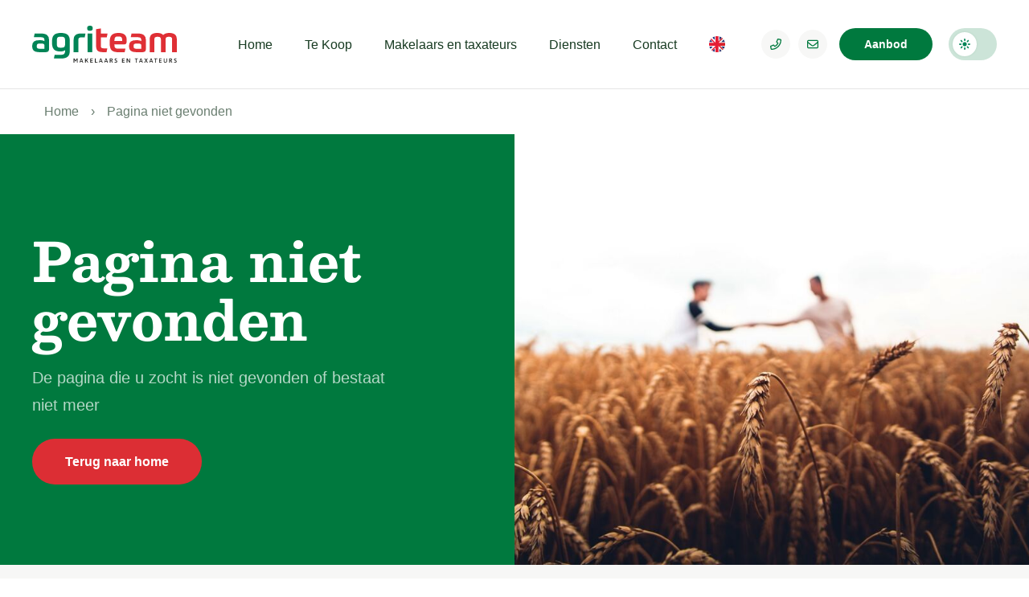

--- FILE ---
content_type: text/html; charset=UTF-8
request_url: https://www.agriteam.nl/pagina-niet-gevonden/
body_size: 4558
content:





<!doctype html>
<html id="theme" class="no-js no-cover " lang="nl">
<head>
	
	
 	<meta charset="utf-8">




					
			
			
			<title>Pagina niet gevonden</title>
<meta property="og:url" content="https://www.agriteam.nl/pagina-niet-gevonden/" />
<meta name="robots" content="index,follow" />
		    <meta name="viewport" content="width=device-width, initial-scale=1">

    <link rel="shortcut icon" href="/themes/agriteammakelaars2022/images/favicon.png" type="image/x-icon" />
    <link rel="apple-touch-icon-precomposed" type="image/png" href="/themes/agriteammakelaars2022/images/apple-touch-icon.png" sizes="120x120">


	    
    <link rel="stylesheet" type="text/css" href="/themes/agriteammakelaars2022/uikit/dist/uikit.theme.css" /><!-- not modified : 0.009052038192749s -->


        <script src="https://kit.fontawesome.com/250c24b554.js" crossorigin="anonymous"></script>


<!-- Global site tag (gtag.js) - Google Analytics GA 3-->
<script async src="https://www.googletagmanager.com/gtag/js?id=UA-140728647-1"></script>
<script>
  window.dataLayer = window.dataLayer || [];
  function gtag(){dataLayer.push(arguments);}
  gtag('js', new Date());

  gtag('config', 'UA-140728647-1', { 'anonymize_ip': true });
</script>

<!-- Google tag (gtag.js) GA 4 -->
<script async src="https://www.googletagmanager.com/gtag/js?id=G-M4R5K064K1"></script>
<script>
  window.dataLayer = window.dataLayer || [];
  function gtag(){dataLayer.push(arguments);}
  gtag('js', new Date());

  gtag('config', 'G-M4R5K064K1');
</script>

	</head>
<body  id="page-86830" class="page page-front-no page-type-cms page-secured-no page-tpl-vervolgpagina page-language-nl page-region-nl user-no">
					
		<div class="topbar uk-position-relative uk-background-default ">
            <div class="nav" data-uk-sticky="cls-active: uk-background-default  uk-box-shadow-medium; top: 400px; animation: uk-animation-slide-top">
                <div class="uk-container uk-container-" >
                    <nav class="uk-navbar-transparent uk-navbar-container uk-flex uk-flex-between" uk-navbar>
                            <div class="">
								<a href="/" class="uk-navbar-item uk-navbar-logo " title="Agriteam.nl" aria-label="Logo Agriteam.nl">
																	</a>
							</div>
                            
                            <div class="">



								
								<ul class="uk-navbar-nav uk-visible@l ">
									<li class=""><a href="/">Home</a></li>
									
								
																												
										<li class="menu-item menu-86808   ">
											<a href="/te-koop">Te Koop</a>
																						<div class="uk-navbar-dropdown uk-border-rounded">
												<ul class="uk-nav uk-navbar-dropdown-nav uk-list-divider">
																																		<li>
												<a href="/te-koop" ><span class="menu-content">Ons complete aanbod <i class="far fa-long-arrow-right uk-text-color4"></i><span></span></span></a>
																							</li>
																															<li>
												<a href="/te-koop/melkveebedrijf" ><span class="menu-content">Melkveebedrijf <i class="far fa-long-arrow-right uk-text-color4"></i><span></span></span></a>
																								<div class="uk-navbar-dropdown uk-border-rounded" uk-dropdown="pos: right-top">	
														<ul class="uk-nav uk-navbar-dropdown-nav">
																										<li><a href="/te-koop/melkveebedrijf/friesland" class="">Friesland</a></li>
											
														</ul>
												</div>
																							</li>
																															<li>
												<a href="/te-koop/boerderij" ><span class="menu-content">Boerderij <i class="far fa-long-arrow-right uk-text-color4"></i><span></span></span></a>
																								<div class="uk-navbar-dropdown uk-border-rounded" uk-dropdown="pos: right-top">	
														<ul class="uk-nav uk-navbar-dropdown-nav">
																										<li><a href="/te-koop/boerderij/drenthe" class="">Drenthe</a></li>
																						<li><a href="/te-koop/boerderij/flevoland" class="">Flevoland</a></li>
																						<li><a href="/te-koop/boerderij/friesland" class="">Friesland</a></li>
																						<li><a href="/te-koop/boerderij/gelderland" class="">Gelderland</a></li>
																						<li><a href="/te-koop/boerderij/groningen" class="">Groningen</a></li>
																						<li><a href="/te-koop/boerderij/limburg" class="">Limburg</a></li>
																						<li><a href="/te-koop/boerderij/noord-brabant" class="">Noord-Brabant</a></li>
																						<li><a href="/te-koop/boerderij/noord-holland" class="">Noord-Holland</a></li>
																						<li><a href="/te-koop/boerderij/overijssel" class="">Overijssel</a></li>
																						<li><a href="/te-koop/boerderij/utrecht" class="">Utrecht</a></li>
																						<li><a href="/te-koop/boerderij/zeeland" class="">Zeeland</a></li>
																						<li><a href="/te-koop/boerderij/zuid-holland" class="">Zuid-Holland</a></li>
											
														</ul>
												</div>
																							</li>
																															<li>
												<a href="/te-koop/landbouwgrond" ><span class="menu-content">Landbouwgrond <i class="far fa-long-arrow-right uk-text-color4"></i><span></span></span></a>
																								<div class="uk-navbar-dropdown uk-border-rounded" uk-dropdown="pos: right-top">	
														<ul class="uk-nav uk-navbar-dropdown-nav">
																										<li><a href="/te-koop/landbouwgrond/friesland" class="">Friesland</a></li>
											
														</ul>
												</div>
																							</li>
																															<li>
												<a href="/te-koop/akkerbouwbedrijf" ><span class="menu-content">Akkerbouwbedrijf <i class="far fa-long-arrow-right uk-text-color4"></i><span></span></span></a>
																							</li>
																															<li>
												<a href="/te-koop/varkensbedrijf" ><span class="menu-content">Varkensbedrijf <i class="far fa-long-arrow-right uk-text-color4"></i><span></span></span></a>
																							</li>
																															<li>
												<a href="/te-koop/pluimveebedrijf" ><span class="menu-content">Pluimveebedrijf <i class="far fa-long-arrow-right uk-text-color4"></i><span></span></span></a>
																							</li>
										
												</ul>
											</div>
																					</li>
																												
										<li class="menu-item menu-86838   ">
											<a href="/agriteam-makelaars-en-taxateurs">Makelaars en taxateurs</a>
																						<div class="uk-navbar-dropdown uk-border-rounded">
												<ul class="uk-nav uk-navbar-dropdown-nav uk-list-divider">
																																		<li>
												<a href="/agriteam-makelaars-en-taxateurs/agrarische-makelaars" ><span class="menu-content">Agrarische makelaars <i class="far fa-long-arrow-right uk-text-color4"></i><span></span></span></a>
																							</li>
																															<li>
												<a href="/agriteam-makelaars-en-taxateurs/nieuws" ><span class="menu-content">Nieuws <i class="far fa-long-arrow-right uk-text-color4"></i><span></span></span></a>
																							</li>
																															<li>
												<a href="/agriteam-makelaars-en-taxateurs/vacatures" ><span class="menu-content">Vacatures <i class="far fa-long-arrow-right uk-text-color4"></i><span></span></span></a>
																							</li>
																															<li>
												<a href="/agriteam-makelaars-en-taxateurs/veelgestelde-vragen" ><span class="menu-content">Veelgestelde vragen <i class="far fa-long-arrow-right uk-text-color4"></i><span></span></span></a>
																							</li>
																															<li>
												<a href="/agriteam-makelaars-en-taxateurs/vastgoedpro" ><span class="menu-content">VastgoedPRO <i class="far fa-long-arrow-right uk-text-color4"></i><span></span></span></a>
																							</li>
										
												</ul>
											</div>
																					</li>
																												
										<li class="menu-item menu-86820   ">
											<a href="/diensten">Diensten</a>
																						<div class="uk-navbar-dropdown uk-border-rounded">
												<ul class="uk-nav uk-navbar-dropdown-nav uk-list-divider">
																																		<li>
												<a href="/diensten/aan-en-verkoop" ><span class="menu-content">Aan- en verkoop <i class="far fa-long-arrow-right uk-text-color4"></i><span></span></span></a>
																							</li>
																															<li>
												<a href="/diensten/taxaties" ><span class="menu-content">Taxaties <i class="far fa-long-arrow-right uk-text-color4"></i><span></span></span></a>
																							</li>
																															<li>
												<a href="/diensten/productierechten-en-fosfaatrechten" ><span class="menu-content">Productierechten en fosfaatrechten <i class="far fa-long-arrow-right uk-text-color4"></i><span></span></span></a>
																							</li>
																															<li>
												<a href="/diensten/onteigening" ><span class="menu-content">Onteigening <i class="far fa-long-arrow-right uk-text-color4"></i><span></span></span></a>
																							</li>
																															<li>
												<a href="/diensten/pacht-en-erfpacht" ><span class="menu-content">Pacht en erfpacht <i class="far fa-long-arrow-right uk-text-color4"></i><span></span></span></a>
																							</li>
																															<li>
												<a href="/diensten/functiewisseling" ><span class="menu-content">Functiewisseling <i class="far fa-long-arrow-right uk-text-color4"></i><span></span></span></a>
																							</li>
																															<li>
												<a href="/diensten/kavelruil" ><span class="menu-content">Kavelruil <i class="far fa-long-arrow-right uk-text-color4"></i><span></span></span></a>
																							</li>
																															<li>
												<a href="/diensten/rentmeesterschap" ><span class="menu-content">Rentmeesterschap <i class="far fa-long-arrow-right uk-text-color4"></i><span></span></span></a>
																							</li>
																															<li>
												<a href="/diensten/agrarisch-ondernemen-in-het-buitenland" ><span class="menu-content">Agrarisch ondernemen in het buitenland <i class="far fa-long-arrow-right uk-text-color4"></i><span></span></span></a>
																							</li>
																															<li>
												<a href="/diensten/boerderij-overnemen" ><span class="menu-content">Boerderij overnemen <i class="far fa-long-arrow-right uk-text-color4"></i><span></span></span></a>
																							</li>
										
												</ul>
											</div>
																					</li>
																												
										<li class="menu-item menu-86825   ">
											<a href="/contact">Contact</a>
																					</li>
																												
										<li class="menu-item menu-86887   ">
											<a href="/english"><img src="/themes/agriteammakelaars2022/images/english.svg" style="width: 20px;" /></a>
																					</li>
																	
								</ul>
								

                            </div>
							<div class="uk-flex uk-flex-right uk-flex-middle">
									<ul class="uk-iconnav">
                                        <li><a href="tel:0881700000" class="uk-icon-button" title="0881700000" aria-label="Telefoonnummer" onClick="gtag('event', 'Algemeen', {'event_category': 'Agriteam algemeen', 'event_label': 'Telefoonnummer klik'});"><i class="far fa-phone-alt"></i></a></li>                                        <li><a href="mailto:info@agriteam.nl" class="uk-icon-button" title="info@agriteam.nl" aria-label="E-mailadres" onClick="gtag('event', 'Algemeen', {'event_category': 'Agriteam algemeen', 'event_label': 'Email klik'});"><i class="far fa-envelope"></i></a></li>                                    </ul>

																		<div class="uk-visible@s uk-padding-small-left">
																					

									
									
									
																			<a href="/te-koop" class=" uk-button uk-button-solid uk-button-  uk-button-primary uk-border-pill">Aanbod </a>										
																			</div>
									
									<div class="uk-hidden@l"><button class="mobile-nav-button uk-button uk-button-color4 uk-border-pill uk-padding-remove" aria-label="Menu" type="button" uk-toggle="target: #offcanvas-nav" ><i class="far fa-bars "></i></button></div>
									
									<a onclick="toggleDarkMode()" id="darkButton" class="darkButton" aria-label="Donkere Modus">Darkmode: Off</a>
									
                                    									
                            </div>
                            
                        
                    </nav>
                </div>
            </div>
        </div>
		

		<div id="offcanvas-nav" uk-offcanvas="flip: true; overlay: true">
            <div class="uk-offcanvas-bar">
        
                <button class="uk-offcanvas-close" type="button" uk-close></button>

				<ul class="mobile-nav uk-nav-default uk-nav-parent-icon uk-list uk-list-divider" uk-nav>
										<li class=""><a href="/">Home</a></li>
																
						<li class="uk-parent menu-item menu-86808   ">
							<a href="/te-koop">Te Koop</a>
															<ul class="uk-nav-sub">
																						<li>
								<a href="/te-koop" ><span class="menu-content">Ons complete aanbod<span></span></span></a>
															</li>
																			<li>
								<a href="/te-koop/melkveebedrijf" ><span class="menu-content">Melkveebedrijf<span></span></span></a>
																<ul class="uk-nav-sub">
																<li><a href="/te-koop/melkveebedrijf/friesland" class="">Friesland</a></li>
					 		
								</ul>
															</li>
																			<li>
								<a href="/te-koop/boerderij" ><span class="menu-content">Boerderij<span></span></span></a>
																<ul class="uk-nav-sub">
																<li><a href="/te-koop/boerderij/drenthe" class="">Drenthe</a></li>
					 									<li><a href="/te-koop/boerderij/flevoland" class="">Flevoland</a></li>
					 									<li><a href="/te-koop/boerderij/friesland" class="">Friesland</a></li>
					 									<li><a href="/te-koop/boerderij/gelderland" class="">Gelderland</a></li>
					 									<li><a href="/te-koop/boerderij/groningen" class="">Groningen</a></li>
					 									<li><a href="/te-koop/boerderij/limburg" class="">Limburg</a></li>
					 									<li><a href="/te-koop/boerderij/noord-brabant" class="">Noord-Brabant</a></li>
					 									<li><a href="/te-koop/boerderij/noord-holland" class="">Noord-Holland</a></li>
					 									<li><a href="/te-koop/boerderij/overijssel" class="">Overijssel</a></li>
					 									<li><a href="/te-koop/boerderij/utrecht" class="">Utrecht</a></li>
					 									<li><a href="/te-koop/boerderij/zeeland" class="">Zeeland</a></li>
					 									<li><a href="/te-koop/boerderij/zuid-holland" class="">Zuid-Holland</a></li>
					 		
								</ul>
															</li>
																			<li>
								<a href="/te-koop/landbouwgrond" ><span class="menu-content">Landbouwgrond<span></span></span></a>
																<ul class="uk-nav-sub">
																<li><a href="/te-koop/landbouwgrond/friesland" class="">Friesland</a></li>
					 		
								</ul>
															</li>
																			<li>
								<a href="/te-koop/akkerbouwbedrijf" ><span class="menu-content">Akkerbouwbedrijf<span></span></span></a>
															</li>
																			<li>
								<a href="/te-koop/varkensbedrijf" ><span class="menu-content">Varkensbedrijf<span></span></span></a>
															</li>
																			<li>
								<a href="/te-koop/pluimveebedrijf" ><span class="menu-content">Pluimveebedrijf<span></span></span></a>
															</li>
						
								</ul>
													</li>
																
						<li class="uk-parent menu-item menu-86838   ">
							<a href="/agriteam-makelaars-en-taxateurs">Makelaars en taxateurs</a>
															<ul class="uk-nav-sub">
																						<li>
								<a href="/agriteam-makelaars-en-taxateurs/agrarische-makelaars" ><span class="menu-content">Agrarische makelaars<span></span></span></a>
															</li>
																			<li>
								<a href="/agriteam-makelaars-en-taxateurs/nieuws" ><span class="menu-content">Nieuws<span></span></span></a>
															</li>
																			<li>
								<a href="/agriteam-makelaars-en-taxateurs/vacatures" ><span class="menu-content">Vacatures<span></span></span></a>
															</li>
																			<li>
								<a href="/agriteam-makelaars-en-taxateurs/veelgestelde-vragen" ><span class="menu-content">Veelgestelde vragen<span></span></span></a>
															</li>
																			<li>
								<a href="/agriteam-makelaars-en-taxateurs/vastgoedpro" ><span class="menu-content">VastgoedPRO<span></span></span></a>
															</li>
						
								</ul>
													</li>
																
						<li class="uk-parent menu-item menu-86820   ">
							<a href="/diensten">Diensten</a>
															<ul class="uk-nav-sub">
																						<li>
								<a href="/diensten/aan-en-verkoop" ><span class="menu-content">Aan- en verkoop<span></span></span></a>
															</li>
																			<li>
								<a href="/diensten/taxaties" ><span class="menu-content">Taxaties<span></span></span></a>
															</li>
																			<li>
								<a href="/diensten/productierechten-en-fosfaatrechten" ><span class="menu-content">Productierechten en fosfaatrechten<span></span></span></a>
															</li>
																			<li>
								<a href="/diensten/onteigening" ><span class="menu-content">Onteigening<span></span></span></a>
															</li>
																			<li>
								<a href="/diensten/pacht-en-erfpacht" ><span class="menu-content">Pacht en erfpacht<span></span></span></a>
															</li>
																			<li>
								<a href="/diensten/functiewisseling" ><span class="menu-content">Functiewisseling<span></span></span></a>
															</li>
																			<li>
								<a href="/diensten/kavelruil" ><span class="menu-content">Kavelruil<span></span></span></a>
															</li>
																			<li>
								<a href="/diensten/rentmeesterschap" ><span class="menu-content">Rentmeesterschap<span></span></span></a>
															</li>
																			<li>
								<a href="/diensten/agrarisch-ondernemen-in-het-buitenland" ><span class="menu-content">Agrarisch ondernemen in het buitenland<span></span></span></a>
															</li>
																			<li>
								<a href="/diensten/boerderij-overnemen" ><span class="menu-content">Boerderij overnemen<span></span></span></a>
															</li>
						
								</ul>
													</li>
																
						<li class=" menu-item menu-86825   ">
							<a href="/contact">Contact</a>
													</li>
																
						<li class=" menu-item menu-86887   ">
							<a href="/english"><img src="/themes/agriteammakelaars2022/images/english.svg" style="width: 20px;" /></a>
													</li>
									</ul>

				
				

            </div>
        </div>
		

							
        

    <section class="section-breadcrumbs uk-section uk-padding-small uk-section-default">
        <div class="uk-container  ">
            <ul class="uk-breadcrumb ">
                                                <li><a href="/">Home</a></li>
                                                                <li class="current"><a href="/pagina-niet-gevonden">Pagina niet gevonden</a></li>
                                                    </ul>
        
        </div>
    </section>

        
        
        

				
				

			<section class="uk-section uk-padding-remove-vertical uk-position-relative with-background-image mobile-image-padding uk-background-primary  uk-margin-remove-top uk-margin-remove-bottom">

			
							<div class="section-background-image uk-position-right uk-width-1-2  uk-background-cover uk-opacity-none  uk-background-primary" data-src="/previews/2018/1/3/media_740_410899_w1200_crop_ce.jpg" uk-parallax="bgy: 100" uk-img></div>
					
				<div class="uk-position-relative uk-padding-large-top uk-padding-large-bottom ">

					<div class="uk-container uk-container-default uk-position">
						
						<div class="uk-grid-margin uk-grid  " uk-grid>

							
																<div class="uk-width-2-5@m  uk-grid-item-match uk-flex-top uk-margin-top  uk-flex-first " >
										<div class=" " >
											
															<div class=" uk-text-left uk-light">
										<h2 class="section-title uk-serif title-xxl  "><span class="">Pagina niet gevonden</span></h2>
				</div>
								<div class="uk-margin-small-top  uk-light">
					<div class="uk-panel section-lead uk-text-left">
						<p>De pagina die u zocht is niet gevonden of bestaat niet meer</p>

					</div>
				</div>
							
											
																																		<div class="uk-text-left uk-margin-medium-top uk-padding-small-top">
												

									
									
									
																			<a href="/" class=" uk-button uk-button-solid uk-button-large  uk-button-secondary uk-border-pill">Terug naar home </a>																					</div>
												
																					</div>	

										
																				
									</div>

									
							
				
					
						
							
					
							
						</div>	

					</div>
				</div>
			</section>
			
        
        


    

				
				

			<footer class="uk-section uk-padding-remove-vertical uk-position-relative  uk-background-muted  uk-margin-remove-top uk-margin-remove-bottom">

		
				<div class="uk-position-relative uk-padding-medium-top uk-margin-remove-bottom ">

					<div class="uk-container uk-container-default uk-position">
						
						<div class="uk-grid-margin uk-grid  " uk-grid>

							
																<div class="uk-width-1-1@m  uk-grid-item-match uk-flex-top uk-margin-top  uk-flex-first " >
										<div class=" uk-flex uk-flex-between uk-flex-wrap " >
											
															<div class="uk-width-1-2@m uk-padding-small-right uk-text-left ">
										<h6 class="section-title uk-serif title-l  uk-margin-remove-bottom"><span class="uk-text-background">Wilt u agrarisch onroerend goed aan- of verkopen? </span></h6>
				</div>
							
											
																																		<div class="uk-text-left uk-margin-top">
												

									
									
									
																			<a href="/contact" class=" uk-button uk-button-default uk-button-large  uk-button-color4 uk-border-pill">Neem contact met ons op </a>																					</div>
												
																					</div>	

										
																				
									</div>

									
							
				
					
						
							
					
				

							<div class="uk-width-1-1@m    with-line-above">
								
								<div class="uk-grid uk-grid-medium uk-child-width-expand uk-flex-between uk-grid-match  " uk-grid="" >
																			
		
		

	

		<div class=" uk-width-1-4@m my-class" id="block644009">
			<div class="block uk-card uk-border-rounded   uk-text-left uk-dark uk-height-auto uk-margin-remove-top uk-margin-remove-bottom">
				
							
				<div class="uk-card-body uk-padding-remove uk-position-relative " >
										<div class="uk-width-1-1@l ">
						
												<h4 class="block-title uk-margin-small-bottom uk-margin-small-top uk-margin-remove-adjacent title-xs">Contact informatie</h4>
						<p>Agriteam makelaars en taxateurs</p>

<p>Van Albadaweg 6<br />
9078 VV<br />
Oudebildtzijl</p>

<p>BTW: NL8133.09.918.B01<br />
KvK: 04074146</p>

<p><strong>T -</strong> <a href="tel:0881700000" onclick="gtag('event', 'Algemeen', {'event_category': 'Agriteam algemeen', 'event_label': 'Telefoonnummer klik'});">088 - 170 00 00</a><br />
<strong>E</strong> - <a href="mailto:info@agriteam.nl" onclick="gtag('event', 'Algemeen', {'event_category': 'Agriteam algemeen', 'event_label': 'Email klik'});">info@agriteam.nl</a></p>


						
																	</div>
				</div>
			</div>
		</div>
																			
		
		

	

		<div class=" uk-width-1-4@m my-class" id="block644137">
			<div class="block uk-card uk-border-rounded   uk-text-left uk-dark uk-height-auto uk-margin-remove-top uk-margin-remove-bottom">
				
							
				<div class="uk-card-body uk-padding-remove uk-position-relative " >
										<div class="uk-width-1-1@l ">
						
												<h4 class="block-title uk-margin-small-bottom uk-margin-small-top uk-margin-remove-adjacent title-xs">Diensten</h4>
						

						
							<ul class="block-list uk-list uk-list-none ">
																<li><a href="/diensten/aan-en-verkoop" class="block-list-item" title="Aan- en verkoop">Aan- en verkoop</a></li>
																<li><a href="/diensten/taxaties" class="block-list-item" title="Taxaties">Taxaties</a></li>
																<li><a href="/diensten/productierechten-en-fosfaatrechten" class="block-list-item" title="Productierechten en fosfaatrechten">Productierechten en fosfaatrechten</a></li>
																<li><a href="/diensten/onteigening" class="block-list-item" title="Onteigening">Onteigening</a></li>
																<li><a href="/diensten/pacht-en-erfpacht" class="block-list-item" title="Pacht en erfpacht">Pacht en erfpacht</a></li>
															</ul>

						
																	</div>
				</div>
			</div>
		</div>
																			
		
		

	

		<div class=" uk-width-1-4@m my-class" id="block644138">
			<div class="block uk-card uk-border-rounded   uk-text-left uk-dark uk-height-auto uk-margin-remove-top uk-margin-remove-bottom">
				
							
				<div class="uk-card-body uk-padding-remove uk-position-relative " >
										<div class="uk-width-1-1@l ">
						
												<h4 class="block-title uk-margin-small-bottom uk-margin-small-top uk-margin-remove-adjacent title-xs">&nbsp;</h4>
						

						
							<ul class="block-list uk-list uk-list-none ">
																<li><a href="/diensten/functiewisseling" class="block-list-item" title="Functiewisseling">Functiewisseling</a></li>
																<li><a href="/diensten/kavelruil" class="block-list-item" title="Kavelruil">Kavelruil</a></li>
																<li><a href="/diensten/rentmeesterschap" class="block-list-item" title="Rentmeesterschap">Rentmeesterschap</a></li>
																<li><a href="/diensten/agrarisch-ondernemen-in-het-buitenland" class="block-list-item" title="Agrarisch ondernemen in het buitenland">Agrarisch ondernemen in het buitenland</a></li>
																<li><a href="/diensten/boerderij-overnemen" class="block-list-item" title="Boerderij overnemen">Boerderij overnemen</a></li>
															</ul>

						
																	</div>
				</div>
			</div>
		</div>
																			
		
		

	

		<div class=" uk-width-1-4@m my-class" id="block644007">
			<div class="block uk-card uk-border-rounded   uk-text-left uk-dark uk-height-auto uk-margin-remove-top uk-margin-remove-bottom">
				
							
				<div class="uk-card-body uk-padding-remove uk-position-relative " >
										<div class="uk-width-1-1@l ">
						
												<h4 class="block-title uk-margin-small-bottom uk-margin-small-top uk-margin-remove-adjacent title-xs">Aanbod</h4>
						

						
							<ul class="block-list uk-list uk-list-none ">
																<li><a href="/te-koop" class="block-list-item" title="Agrarisch onroerend goed te koop">Agrarisch onroerend goed te koop</a></li>
																<li><a href="/te-koop/melkveebedrijf" class="block-list-item" title="Melkveebedrijven te koop">Melkveebedrijven te koop</a></li>
																<li><a href="/te-koop/boerderij" class="block-list-item" title="Boerderijen te koop">Boerderijen te koop</a></li>
																<li><a href="/te-koop/landbouwgrond" class="block-list-item" title="Landbouwgrond te koop">Landbouwgrond te koop</a></li>
																<li><a href="/te-koop/akkerbouwbedrijf" class="block-list-item" title="Akkerbouwbedrijven te koop">Akkerbouwbedrijven te koop</a></li>
																<li><a href="/te-koop/varkensbedrijf" class="block-list-item" title="Varkensbedrijven te koop">Varkensbedrijven te koop</a></li>
																<li><a href="/te-koop/pluimveebedrijf" class="block-list-item" title="Pluimveebedrijven te koop">Pluimveebedrijven te koop</a></li>
															</ul>

						
																	</div>
				</div>
			</div>
		</div>
																			


																	</div>
														</div>

												
									
						</div>	

					</div>
				</div>
			</footer>
			
   
    <footer class="uk-section uk-section-muted uk-padding-remove">
         	<div class="uk-container uk-text-center uk-padding uk-padding-remove-horizontal uk-margin-medium-top">
	<div class="logos">
	<a class="nrvt" href="//www.nrvt.nl/" alt="NRVT" target="_blank"></a>
	<a class="scvm" href="//www.scvm.nl/" alt="scvm" target="_blank"></a>
	<a class="vastgoedcert" href="//www.vastgoedcert.nl/" alt="VastgoedCert" target="_blank"></a>
	<a class="vastgoedned" href="//vastgoednederland.nl" alt="VastgoedNed" target="_blank"></a>
</div>
	</div>
	<div class="uk-container footer-copyright uk-text-center uk-padding uk-padding-remove-horizontal uk-margin-medium-top">
		
		<div class="footer-copyright-content">
			
			<span class="uk-text-small uk-text-muted">© 2026 Agriteam makelaars en taxateurs</span> 

			<ul class="uk-subnav"><li><a href="/sitemap">Sitemap</a></li><li><a href="/disclaimer">Disclaimer</a></li><li><a href="/privacyverklaring">Privacyverklaring</a></li><li><a href="/algemene-voorwaarden">Alg. Voorwaarden</a></li><li><a href="/contact">Contact </a></li></ul> 
			
			<span class="uk-text-small uk-text-muted creator">Gemaakt door <a href="//addnoise.nl"> Add Noise - Internet &amp; Design</a> </span>
		</div>
	</div>
	

    </footer>
    

    <script src="/themes/agriteammakelaars2022/uikit/dist/js/uikit.min.js" ></script>
    <script src="/themes/agriteammakelaars2022/js/darkmode.js" ></script>
    

    <script>
       
    </script>

    
    
</body>

<!-- Generated in 0.115 seconds -->

--- FILE ---
content_type: image/svg+xml
request_url: https://www.agriteam.nl/themes/agriteammakelaars2022/images/logo-agriteam.svg
body_size: 2845
content:
<svg xmlns="http://www.w3.org/2000/svg" viewBox="0 0 312.25 80.39"><defs><style>.cls-1{fill:#008456;}.cls-2{fill:#df2f35;}.cls-3{fill:#1d1d1b;}</style></defs><title>logo-agriteam-mt</title><g id="Laag_2" data-name="Laag 2"><g id="Layer_1" data-name="Layer 1"><path class="cls-1" d="M36.34,50.22c0,2.76-.63,4.67-1.87,5.73s-3.41,1.6-6.47,1.6H15.28q-8.34,0-11.81-3.12T0,45.46V43.75q0-6.48,3.82-9.4t11.93-2.92a29,29,0,0,1,6.75.66,13.62,13.62,0,0,1,4,1.52v-1.4a12,12,0,0,0-.43-3.51,4.39,4.39,0,0,0-1.44-2.23,6.08,6.08,0,0,0-2.77-1.13,26.7,26.7,0,0,0-4.4-.31H14.19c-1.19,0-2.4,0-3.62,0l-3.63.08c-1.2,0-2.29,0-3.28,0L5.3,17q2.19-.08,5.46-.12c2.18,0,4.58,0,7.18,0q9.51,0,14,3.36t4.45,10.52Zm-9.83,0V43.9a9,9,0,0,0-.27-2.37,2.88,2.88,0,0,0-1.13-1.6,5.73,5.73,0,0,0-2.42-.9,25.16,25.16,0,0,0-4.13-.27H17.39c-3,0-5,.36-6,1.09s-1.55,2-1.55,4v1.48A4.52,4.52,0,0,0,11.27,49q1.44,1.22,5.34,1.21Z"/><path class="cls-1" d="M71.06,53.18a12.39,12.39,0,0,1-4,2,21.71,21.71,0,0,1-6.47.78,26.29,26.29,0,0,1-8.47-1.17,12.31,12.31,0,0,1-5.45-3.55,14.13,14.13,0,0,1-3-6A34.59,34.59,0,0,1,42.83,37V34.78a36.85,36.85,0,0,1,.81-8.15,13.21,13.21,0,0,1,3-6A13.51,13.51,0,0,1,52.53,17,30.27,30.27,0,0,1,62,15.75,29.9,29.9,0,0,1,71.6,17a14,14,0,0,1,5.89,3.62,12.42,12.42,0,0,1,2.92,5.66,32.24,32.24,0,0,1,.78,7.37V53.81a27.06,27.06,0,0,1-1,8,12,12,0,0,1-3.39,5.46,14.33,14.33,0,0,1-6,3.08,35,35,0,0,1-8.89,1H55.54c-1.15,0-2.41,0-3.79,0s-3-.06-4.87-.11l1.64-8.11c1.45,0,2.77.09,3.94.11s2.26,0,3.27,0h5.66a19.76,19.76,0,0,0,4.48-.43,6.62,6.62,0,0,0,3-1.48,5.87,5.87,0,0,0,1.68-2.92,18.16,18.16,0,0,0,.51-4.68Zm-9-5.3a19,19,0,0,0,4.52-.43A5.68,5.68,0,0,0,69.34,46a5.28,5.28,0,0,0,1.36-2.73,21.85,21.85,0,0,0,.36-4.37V35.09a53.06,53.06,0,0,0-.24-5.61,6.92,6.92,0,0,0-1.17-3.43,4.71,4.71,0,0,0-2.73-1.72,20,20,0,0,0-4.83-.47,20,20,0,0,0-4.84.47,4.78,4.78,0,0,0-2.73,1.72,6.92,6.92,0,0,0-1.17,3.43c-.15,1.45-.23,3.32-.23,5.61v1.56a47.52,47.52,0,0,0,.27,5.62,7.38,7.38,0,0,0,1.17,3.43,4.61,4.61,0,0,0,2.69,1.71A20,20,0,0,0,62.09,47.88Z"/><path class="cls-1" d="M99.59,57.55H89.46V30.88a17.51,17.51,0,0,1,1.09-6.59A10.27,10.27,0,0,1,93.75,20a13.56,13.56,0,0,1,5.14-2.38,29.66,29.66,0,0,1,6.94-.74h5.07c1.41,0,2.78,0,4.14.08l-1.64,8.42c-1-.05-2.19-.09-3.43-.11s-2.29,0-3.12,0a12.52,12.52,0,0,0-3.9.47A4.72,4.72,0,0,0,100.77,27a4.21,4.21,0,0,0-1,2.26,23.2,23.2,0,0,0-.2,3.24Z"/><path class="cls-1" d="M130.71,5.54c0,2-.44,3.39-1.33,4.25s-2.44,1.28-4.67,1.28-3.8-.43-4.68-1.28-1.33-2.28-1.33-4.25A5.72,5.72,0,0,1,120,1.33Q121.35,0,124.71,0c2.23,0,3.79.44,4.67,1.33A5.72,5.72,0,0,1,130.71,5.54Z"/><rect class="cls-1" x="119.56" y="17" width="10.14" height="40.55"/><path class="cls-2" d="M160.58,57.55h-6.32a38,38,0,0,1-8.07-.7,10.25,10.25,0,0,1-5-2.46,9.27,9.27,0,0,1-2.54-4.72,32.63,32.63,0,0,1-.7-7.4V7.56L148.1,5.93V17h14.58L161,25.34H148.1V41.72a22,22,0,0,0,.27,3.82,4.5,4.5,0,0,0,1,2.3,3.66,3.66,0,0,0,2.1,1.09,17.52,17.52,0,0,0,3.47.28h7.25Z"/><path class="cls-2" d="M177.57,40.71a27.42,27.42,0,0,0,.32,4.6,5.15,5.15,0,0,0,1.28,2.8,5.22,5.22,0,0,0,2.69,1.41,21.26,21.26,0,0,0,4.53.39h6.24q3.51,0,8.65-.16l-1.56,7.8-3.9.12c-1.14,0-2.25,0-3.31,0h-6.59a28.21,28.21,0,0,1-9.12-1.25,12.3,12.3,0,0,1-8.54-9.32,33,33,0,0,1-.82-7.76V35a35.81,35.81,0,0,1,.85-8.26,14.09,14.09,0,0,1,3-6.05,13.17,13.17,0,0,1,5.77-3.7,28.56,28.56,0,0,1,9.16-1.25,27.51,27.51,0,0,1,8.54,1.13A14.08,14.08,0,0,1,200.23,20a11.23,11.23,0,0,1,2.92,4.8,20.36,20.36,0,0,1,.86,6v1.33a24.18,24.18,0,0,1-.31,4.32,6,6,0,0,1-1,2.62,3.56,3.56,0,0,1-1.91,1.24,11.37,11.37,0,0,1-2.89.32ZM186,23.39a17.73,17.73,0,0,0-4.29.43,4.91,4.91,0,0,0-2.58,1.56,6.26,6.26,0,0,0-1.24,3,30.93,30.93,0,0,0-.32,4.88h16.77V31.5a16,16,0,0,0-.39-3.82,5.23,5.23,0,0,0-1.32-2.49,5.59,5.59,0,0,0-2.58-1.37A16.52,16.52,0,0,0,186,23.39Z"/><path class="cls-2" d="M245.42,50.22c0,2.76-.63,4.67-1.87,5.73s-3.41,1.6-6.48,1.6H224.36q-8.34,0-11.81-3.12t-3.47-9V43.75q0-6.48,3.82-9.4t11.93-2.92a29,29,0,0,1,6.75.66,13.62,13.62,0,0,1,4,1.52v-1.4a12,12,0,0,0-.43-3.51,4.45,4.45,0,0,0-1.44-2.23A6.13,6.13,0,0,0,231,25.34a26.7,26.7,0,0,0-4.4-.31h-3.28c-1.2,0-2.4,0-3.63,0l-3.62.08c-1.2,0-2.29,0-3.28,0L214.38,17c1.45-.05,3.28-.09,5.46-.12s4.57,0,7.17,0q9.53,0,14,3.36t4.45,10.52Zm-9.83,0V43.9a9,9,0,0,0-.27-2.37,2.88,2.88,0,0,0-1.13-1.6,5.73,5.73,0,0,0-2.42-.9,25.25,25.25,0,0,0-4.13-.27h-1.17q-4.46,0-6,1.09c-1,.73-1.56,2-1.56,4v1.48a4.53,4.53,0,0,0,1.45,3.7q1.44,1.22,5.34,1.21Z"/><path class="cls-2" d="M253.68,57.55V29.79a17.5,17.5,0,0,1,1.1-6.59A10,10,0,0,1,258,18.87a14,14,0,0,1,5.27-2.38,31.36,31.36,0,0,1,7.17-.74,21.86,21.86,0,0,1,7.45,1.17,11.33,11.33,0,0,1,5,3.36A11.19,11.19,0,0,1,288,16.92a22.4,22.4,0,0,1,7.56-1.17,31.1,31.1,0,0,1,7.1.74,14,14,0,0,1,5.26,2.38,10.13,10.13,0,0,1,3.24,4.33,17.71,17.71,0,0,1,1.09,6.59V57.55H302.11V31.19a23.51,23.51,0,0,0-.19-3.12,4.62,4.62,0,0,0-.9-2.22,4.12,4.12,0,0,0-2.15-1.33A14.28,14.28,0,0,0,295,24.1a13.14,13.14,0,0,0-3.58.39,4.83,4.83,0,0,0-2.11,1.17,3.67,3.67,0,0,0-1,1.95,13.68,13.68,0,0,0-.24,2.72V57.55H277.94V31.19a21.8,21.8,0,0,0-.2-3.12,4.46,4.46,0,0,0-.93-2.22,4.38,4.38,0,0,0-2.15-1.33,17.58,17.58,0,0,0-7.64,0,4.12,4.12,0,0,0-2.11,1.33,4.71,4.71,0,0,0-.89,2.22,21.8,21.8,0,0,0-.2,3.12V57.55Z"/><path class="cls-3" d="M97.94,80.2H96.47V76.79l.09-3.15h0l-2.36,3.94h-.89l-2.34-3.9h0l.1,3.07V80.2H89.51v-9h1.58l2.67,4.48,2.66-4.48h1.52Z"/><path class="cls-3" d="M110.08,80.2h-1.57L107.75,78h-3.52l-.75,2.17H102l3.19-9h1.75ZM106,72.73l-1.4,4h2.84l-1.42-4Z"/><path class="cls-3" d="M115.65,77.36V80.2h-1.52v-9h1.52v4.36l3.86-4.36h1.7l-3.44,3.86,3.67,5.09h-1.76l-2.92-4Z"/><path class="cls-3" d="M125.44,71.25h5.42v1.31H127v2.38h3.4v1.31H127v2.64h3.94V80.2h-5.46Z"/><path class="cls-3" d="M135.47,71.25H137v7.64h3.94V80.2h-5.47Z"/><path class="cls-3" d="M152.18,80.2h-1.57L149.85,78h-3.52l-.75,2.17h-1.51l3.19-9H149Zm-4.11-7.47-1.41,4h2.85l-1.42-4Z"/><path class="cls-3" d="M163.52,80.2h-1.58L161.19,78h-3.52l-.76,2.17h-1.5l3.18-9h1.75Zm-4.12-7.47-1.4,4h2.84l-1.41-4Z"/><path class="cls-3" d="M172.63,80.2l-2.18-3.64h-1.38V80.2h-1.51v-9h2.85c2.19,0,3.32.79,3.32,2.51a2.62,2.62,0,0,1-1.84,2.37l2.45,4.07Zm-.41-6.32c0-1-.76-1.34-1.83-1.34h-1.32v2.77h1.35C171.53,75.31,172.22,74.8,172.22,73.88Z"/><path class="cls-3" d="M183.08,72.77a6.25,6.25,0,0,0-2.07-.44c-.84,0-1.51.32-1.51,1.18,0,2.08,4,1,4,4.21,0,1.91-1.48,2.67-3.11,2.67a6.15,6.15,0,0,1-2.46-.53V78.48a6.17,6.17,0,0,0,2.48.64c.87,0,1.54-.36,1.54-1.3,0-2.08-3.94-1.08-3.94-4.23,0-1.84,1.43-2.53,3-2.53a6.36,6.36,0,0,1,2.08.36Z"/><path class="cls-3" d="M194,71.25h5.43v1.31h-3.9v2.38h3.4v1.31h-3.4v2.64h3.94V80.2H194Z"/><path class="cls-3" d="M205.56,73.68h0V80.2h-1.5v-9h1.62l4.08,6.24h0V71.25h1.48v9h-1.43Z"/><path class="cls-3" d="M225.67,80.2h-1.51V72.56h-2.68V71.25h6.84v1.31h-2.65Z"/><path class="cls-3" d="M238.83,80.2h-1.58L236.5,78H233l-.75,2.17h-1.51l3.18-9h1.75Zm-4.12-7.47-1.4,4h2.84l-1.41-4Z"/><path class="cls-3" d="M246.71,75.56l2.92,4.64h-1.76l-2.14-3.42h0l-2.11,3.42h-1.66l2.91-4.64-2.7-4.31h1.75l2,3h0l1.92-3h1.65Z"/><path class="cls-3" d="M260.84,80.2h-1.58L258.51,78H255l-.76,2.17h-1.5l3.18-9h1.75Zm-4.12-7.47-1.4,4h2.84l-1.41-4Z"/><path class="cls-3" d="M267.42,80.2h-1.51V72.56h-2.67V71.25h6.84v1.31h-2.66Z"/><path class="cls-3" d="M274,71.25h5.42v1.31h-3.9v2.38h3.4v1.31h-3.4v2.64h3.94V80.2H274Z"/><path class="cls-3" d="M287.5,80.39c-2.17,0-3.49-1.07-3.49-3.43V71.25h1.49v5.84a1.82,1.82,0,0,0,2.05,2,1.79,1.79,0,0,0,2.05-2V71.25h1.48V77C291.08,79.22,289.73,80.39,287.5,80.39Z"/><path class="cls-3" d="M301,80.2l-2.19-3.64h-1.37V80.2h-1.51v-9h2.84c2.2,0,3.32.79,3.32,2.51a2.61,2.61,0,0,1-1.83,2.37l2.44,4.07Zm-.41-6.32c0-1-.76-1.34-1.83-1.34h-1.32v2.77h1.35C299.88,75.31,300.57,74.8,300.57,73.88Z"/><path class="cls-3" d="M311.42,72.77a6.2,6.2,0,0,0-2.06-.44c-.85,0-1.51.32-1.51,1.18,0,2.08,4,1,4,4.21,0,1.91-1.48,2.67-3.11,2.67a6.11,6.11,0,0,1-2.46-.53V78.48a6.12,6.12,0,0,0,2.47.64c.88,0,1.55-.36,1.55-1.3,0-2.08-3.94-1.08-3.94-4.23,0-1.84,1.43-2.53,3-2.53a6.26,6.26,0,0,1,2.07.36Z"/></g></g></svg>

--- FILE ---
content_type: image/svg+xml
request_url: https://www.agriteam.nl/themes/agriteammakelaars2022/images/brightness-solid.svg
body_size: 585
content:
<?xml version="1.0" encoding="UTF-8"?><svg id="b" xmlns="http://www.w3.org/2000/svg" viewBox="0 0 512 512"><defs><style>.h{fill:#008456;}</style></defs><g id="c"><g id="d"><g id="e"><g id="f"><g id="g"><path class="h" d="M480,224h-48c-17.67,0-32,14.33-32,32s14.33,32,32,32h48c17.67,0,32-14.33,32-32s-14.33-32-32-32Zm-224-112c17.67,0,32-14.33,32-32V32c0-17.67-14.33-32-32-32s-32,14.33-32,32v48c0,17.65,14.29,31.97,31.94,32h.06ZM112,256c0-17.67-14.33-32-32-32H32c-17.67,0-32,14.33-32,32s14.33,32,32,32h48c17.65,0,31.97-14.29,32-31.94v-.06Zm291.1-101.8l33.9-33.94c12.18-12.81,11.67-33.06-1.14-45.24-12.35-11.74-31.73-11.75-44.08-.02h0l-33.94,34c-12.07,12.91-11.38,33.16,1.53,45.23,12.31,11.51,31.44,11.49,43.73-.03Zm-294.2,0c12.9,12.08,33.15,11.43,45.23-1.47,11.52-12.3,11.54-31.42,.03-43.73l-34-34c-11.98-12.99-32.23-13.81-45.22-1.82-12.99,11.98-13.81,32.23-1.82,45.22,.57,.62,1.16,1.21,1.77,1.78h0l34.01,34.03Zm147.1,5.8c-53.9,0-96,42.1-96,96s42.98,96,96,96,96-42.98,96-96-42.98-96-96-96Zm147.1,197.8c-12.85-12.13-33.1-11.55-45.24,1.3-11.63,12.32-11.64,31.56-.03,43.9h0l33.95,34c12.82,12.17,33.07,11.64,45.24-1.18,11.73-12.36,11.72-31.74-.02-44.08h0l-33.9-33.94Zm-294.2,0l-33.9,33.94c-12.18,12.81-11.67,33.06,1.14,45.24,12.35,11.74,31.73,11.75,44.08,.02l33.94-33.94c12.5-12.5,12.5-32.76,0-45.26-12.5-12.5-32.76-12.5-45.26,0h0Zm147.1,42.2c-17.67,0-32,14.33-32,32v48c0,17.67,14.33,32,32,32s32-14.33,32-32v-48c0-17.65-14.28-31.96-31.93-32h-.07Z"/></g></g></g></g></g></svg>

--- FILE ---
content_type: image/svg+xml
request_url: https://www.agriteam.nl/themes/agriteammakelaars2022/images/backgrounds/nav-parent-close.svg
body_size: 39
content:
<svg width="14" height="14" viewBox="0 0 14 14" xmlns="http://www.w3.org/2000/svg">
    <polyline fill="none" stroke="#000" stroke-width="1.1" points="10 1 4 7 10 13" />
</svg>

--- FILE ---
content_type: text/javascript
request_url: https://www.agriteam.nl/themes/agriteammakelaars2022/js/darkmode.js
body_size: 1126
content:
/*! js-cookie v3.0.0-beta.3 | MIT */
!function(e,t){"object"==typeof exports&&"undefined"!=typeof module?module.exports=t():"function"==typeof define&&define.amd?define(t):(e=e||self,function(){var n=e.Cookies,r=e.Cookies=t();r.noConflict=function(){return e.Cookies=n,r}}())}(this,function(){"use strict";var e={read:function(e){return e.replace(/(%[\dA-F]{2})+/gi,decodeURIComponent)},write:function(e){return encodeURIComponent(e).replace(/%(2[346BF]|3[AC-F]|40|5[BDE]|60|7[BCD])/g,decodeURIComponent)}};function t(e){for(var t=1;t<arguments.length;t++){var n=arguments[t];for(var r in n)e[r]=n[r]}return e}return function n(r,o){function i(e,n,i){if("undefined"!=typeof document){"number"==typeof(i=t({},o,i)).expires&&(i.expires=new Date(Date.now()+864e5*i.expires)),i.expires&&(i.expires=i.expires.toUTCString()),n=r.write(n,e),e=encodeURIComponent(e).replace(/%(2[346B]|5E|60|7C)/g,decodeURIComponent).replace(/[()]/g,escape);var c="";for(var u in i)i[u]&&(c+="; "+u,!0!==i[u]&&(c+="="+i[u].split(";")[0]));return document.cookie=e+"="+n+c}}return Object.create({set:i,get:function(t){if("undefined"!=typeof document&&(!arguments.length||t)){for(var n=document.cookie?document.cookie.split("; "):[],o={},i=0;i<n.length;i++){var c=n[i].split("="),u=c.slice(1).join("=");'"'===u[0]&&(u=u.slice(1,-1));try{var f=e.read(c[0]);if(o[f]=r.read(u,f),t===f)break}catch(e){}}return t?o[t]:o}},remove:function(e,n){i(e,"",t({},n,{expires:-1}))},withAttributes:function(e){return n(this.converter,t({},this.attributes,e))},withConverter:function(e){return n(t({},this.converter,e),this.attributes)}},{attributes:{value:Object.freeze(o)},converter:{value:Object.freeze(r)}})}(e,{path:"/"})});

const prefersDarkScheme = window.matchMedia("(prefers-color-scheme: dark)");

// if (prefersDarkScheme.matches) {
//   document.body.classList.add("uk-light");
// } else {
//   document.body.classList.remove("uk-light");
// }

//Darkmode
let DarkMode = false;

function toggleDarkMode() {
  var button = document.getElementById("darkButton");
  var element = document.body;

  element.classList.toggle("uk-light");
  DarkMode = !DarkMode;

  button.classList.toggle("lightButton");
  console.log("Dark mode: " + DarkMode);
  if (DarkMode) {
    Cookies.set("Darkmode", "An");
    document.getElementById("darkButton").innerHTML = "Darkmode: On";
  } else {
    Cookies.remove("Darkmode");
    document.getElementById("darkButton").innerHTML = "Darkmode: Off";
  }
}

// let keyPress = 68  //"D" has been pressed
// window.addEventListener("keydown", checkKeyPress);

// function checkKeyPress(key) {
//   if (key.keyCode === keyPress) {
//     toggleDarkMode();
//   }
// }

var DarkCookie = Cookies.get("Darkmode")
if (DarkCookie == 'An') {
  CookieDarkMode = true;
  Darkmode = true;
  toggleDarkMode();
}


